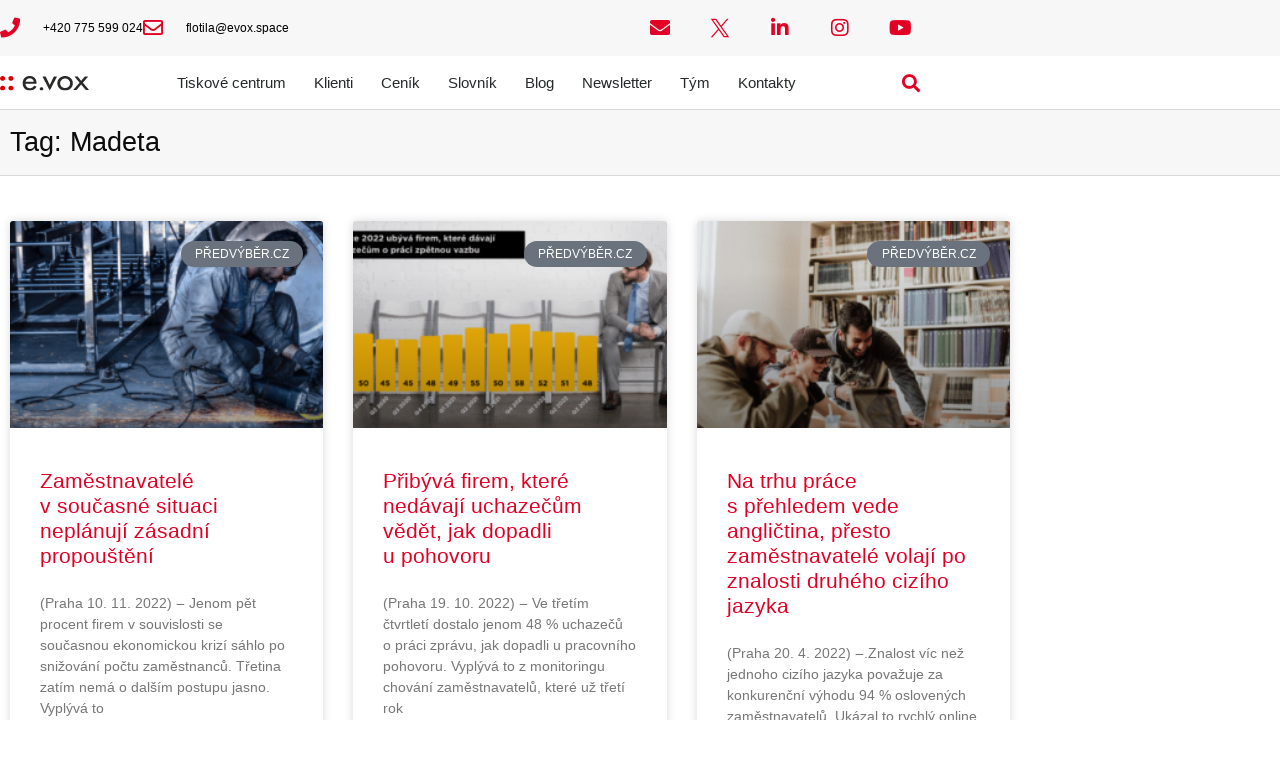

--- FILE ---
content_type: text/html; charset=UTF-8
request_url: https://evox.space/tag/madeta/
body_size: 17065
content:
<!doctype html>
<html lang="cs">
<head>
	<meta charset="UTF-8">
		<meta name="viewport" content="width=device-width, initial-scale=1">
	<link rel="profile" href="https://gmpg.org/xfn/11">
		<script type="text/javascript">function theChampLoadEvent(e){var t=window.onload;if(typeof window.onload!="function"){window.onload=e}else{window.onload=function(){t();e()}}}</script>
		<script type="text/javascript">var theChampDefaultLang = 'cs_CZ', theChampCloseIconPath = 'https://evox.space/wp-content/plugins/super-socializer/images/close.png';</script>
		<script>var theChampSiteUrl = 'https://evox.space', theChampVerified = 0, theChampEmailPopup = 0, heateorSsMoreSharePopupSearchText = 'Search';</script>
			<script> var theChampSharingAjaxUrl = 'https://evox.space/wp-admin/admin-ajax.php', heateorSsFbMessengerAPI = 'https://www.facebook.com/dialog/send?app_id=595489497242932&display=popup&link=%encoded_post_url%&redirect_uri=%encoded_post_url%',heateorSsWhatsappShareAPI = 'web', heateorSsUrlCountFetched = [], heateorSsSharesText = 'Shares', heateorSsShareText = 'Share', theChampPluginIconPath = 'https://evox.space/wp-content/plugins/super-socializer/images/logo.png', theChampSaveSharesLocally = 0, theChampHorizontalSharingCountEnable = 0, theChampVerticalSharingCountEnable = 0, theChampSharingOffset = 50, theChampCounterOffset = -10, theChampMobileStickySharingEnabled = 1, heateorSsCopyLinkMessage = "Link copied.";
				</script>
			<style type="text/css">
						.the_champ_button_instagram span.the_champ_svg,a.the_champ_instagram span.the_champ_svg{background:radial-gradient(circle at 30% 107%,#fdf497 0,#fdf497 5%,#fd5949 45%,#d6249f 60%,#285aeb 90%)}
					.the_champ_horizontal_sharing .the_champ_svg,.heateor_ss_standard_follow_icons_container .the_champ_svg{
					background-color:#ffffff!important;background:#ffffff!important;
					color: #000000;
				border-width: 2px;
		border-style: solid;
		border-color: #000000;
	}
		.the_champ_horizontal_sharing span.the_champ_svg:hover,.heateor_ss_standard_follow_icons_container span.the_champ_svg:hover{
				border-color: #dd0000;
	}
	 div.the_champ_horizontal_sharing span.the_champ_svg svg:hover path:not(.the_champ_no_fill),div.the_champ_horizontal_sharing span.the_champ_svg svg:hover ellipse, div.the_champ_horizontal_sharing span.the_champ_svg svg:hover circle, div.the_champ_horizontal_sharing span.the_champ_svg svg:hover polygon, div.the_champ_horizontal_sharing span.the_champ_svg svg:hover rect:not(.the_champ_no_fill){
		        fill: #dd0000;
		    }
		    div.the_champ_horizontal_sharing span.the_champ_svg svg:hover path.the_champ_svg_stroke, div.the_champ_horizontal_sharing span.the_champ_svg svg:hover rect.the_champ_svg_stroke{
		    	stroke: #dd0000;
		    }
			.the_champ_vertical_sharing span.the_champ_svg,.heateor_ss_floating_follow_icons_container span.the_champ_svg{
					background-color: transparent!important;background:transparent!important;
					color: #000000;
				border-width: 0px;
		border-style: solid;
		border-color: transparent;
	}
			    div.the_champ_vertical_sharing span.the_champ_svg svg:hover path:not(.the_champ_no_fill),div.the_champ_vertical_sharing span.the_champ_svg svg:hover ellipse, div.the_champ_vertical_sharing span.the_champ_svg svg:hover circle, div.the_champ_vertical_sharing span.the_champ_svg svg:hover polygon{
		        fill:#dd0000;
		    }
		    div.the_champ_vertical_sharing span.the_champ_svg svg:hover path.the_champ_svg_stroke{
		    	stroke:#dd0000;
		    }
			.the_champ_vertical_sharing span.the_champ_svg:hover,.heateor_ss_floating_follow_icons_container span.the_champ_svg:hover{
						border-color: transparent;
		}
	@media screen and (max-width:768px){.the_champ_vertical_sharing{display:none!important}}div.heateor_ss_mobile_footer{display:none;}@media screen and (max-width:769px){div.the_champ_bottom_sharing div.the_champ_sharing_ul .theChampTCBackground{width:100%!important;background-color:white}div.the_champ_bottom_sharing{width:100%!important;left:0!important;}div.the_champ_bottom_sharing a{width:33.333333333333% !important;margin:0!important;padding:0!important;}div.the_champ_bottom_sharing .the_champ_svg{width:100%!important;}div.the_champ_bottom_sharing div.theChampTotalShareCount{font-size:.7em!important;line-height:35px!important}div.the_champ_bottom_sharing div.theChampTotalShareText{font-size:.5em!important;line-height:0px!important}div.heateor_ss_mobile_footer{display:block;height:50px;}.the_champ_bottom_sharing{padding:0!important;display:block!important;width: auto!important;bottom:-2px!important;top: auto!important;}.the_champ_bottom_sharing .the_champ_square_count{line-height: inherit;}.the_champ_bottom_sharing .theChampSharingArrow{display:none;}.the_champ_bottom_sharing .theChampTCBackground{margin-right: 1.1em !important}}</style>
	<meta name='robots' content='index, follow, max-image-preview:large, max-snippet:-1, max-video-preview:-1' />
<meta name="dlm-version" content="5.1.6">
	<!-- This site is optimized with the Yoast SEO plugin v26.8 - https://yoast.com/product/yoast-seo-wordpress/ -->
	<title>Madeta Archivy - e.vox</title>
	<link rel="canonical" href="https://evox.space/tag/madeta/" />
	<meta property="og:locale" content="cs_CZ" />
	<meta property="og:type" content="article" />
	<meta property="og:title" content="Madeta Archivy - e.vox" />
	<meta property="og:url" content="https://evox.space/tag/madeta/" />
	<meta property="og:site_name" content="e.vox" />
	<meta name="twitter:card" content="summary_large_image" />
	<meta name="twitter:site" content="@evox_cz" />
	<script type="application/ld+json" class="yoast-schema-graph">{"@context":"https://schema.org","@graph":[{"@type":"CollectionPage","@id":"https://evox.space/tag/madeta/","url":"https://evox.space/tag/madeta/","name":"Madeta Archivy - e.vox","isPartOf":{"@id":"https://evox.space/#website"},"primaryImageOfPage":{"@id":"https://evox.space/tag/madeta/#primaryimage"},"image":{"@id":"https://evox.space/tag/madeta/#primaryimage"},"thumbnailUrl":"https://evox.space/wp-content/uploads/evox_foto_web_928x522-17.png","breadcrumb":{"@id":"https://evox.space/tag/madeta/#breadcrumb"},"inLanguage":"cs"},{"@type":"ImageObject","inLanguage":"cs","@id":"https://evox.space/tag/madeta/#primaryimage","url":"https://evox.space/wp-content/uploads/evox_foto_web_928x522-17.png","contentUrl":"https://evox.space/wp-content/uploads/evox_foto_web_928x522-17.png","width":928,"height":522},{"@type":"BreadcrumbList","@id":"https://evox.space/tag/madeta/#breadcrumb","itemListElement":[{"@type":"ListItem","position":1,"name":"Domů","item":"https://evox.space/"},{"@type":"ListItem","position":2,"name":"Madeta"}]},{"@type":"WebSite","@id":"https://evox.space/#website","url":"https://evox.space/","name":"e.vox","description":"marketingová flotila","publisher":{"@id":"https://evox.space/#organization"},"potentialAction":[{"@type":"SearchAction","target":{"@type":"EntryPoint","urlTemplate":"https://evox.space/?s={search_term_string}"},"query-input":{"@type":"PropertyValueSpecification","valueRequired":true,"valueName":"search_term_string"}}],"inLanguage":"cs"},{"@type":"Organization","@id":"https://evox.space/#organization","name":"e.vox spol. s.r.o.","url":"https://evox.space/","logo":{"@type":"ImageObject","inLanguage":"cs","@id":"https://evox.space/#/schema/logo/image/","url":"https://evox.space/wp-content/uploads/evox.png","contentUrl":"https://evox.space/wp-content/uploads/evox.png","width":250,"height":180,"caption":"e.vox spol. s.r.o."},"image":{"@id":"https://evox.space/#/schema/logo/image/"},"sameAs":["https://www.facebook.com/evox.space/","https://x.com/evox_cz","https://www.instagram.com/evox.cz/","https://www.linkedin.com/company/e-vox/","https://www.youtube.com/channel/UC2Coat7HrQWSUzQglsOvyJg"]}]}</script>
	<!-- / Yoast SEO plugin. -->


<link rel="alternate" type="application/rss+xml" title="e.vox &raquo; RSS zdroj" href="https://evox.space/feed/" />
<link rel="alternate" type="application/rss+xml" title="e.vox &raquo; RSS komentářů" href="https://evox.space/comments/feed/" />
<link rel="alternate" type="application/rss+xml" title="e.vox &raquo; RSS pro štítek Madeta" href="https://evox.space/tag/madeta/feed/" />
		<!-- This site uses the Google Analytics by MonsterInsights plugin v9.11.1 - Using Analytics tracking - https://www.monsterinsights.com/ -->
							<script src="//www.googletagmanager.com/gtag/js?id=G-P1LMTW7KM2"  data-cfasync="false" data-wpfc-render="false" async></script>
			<script data-cfasync="false" data-wpfc-render="false">
				var mi_version = '9.11.1';
				var mi_track_user = true;
				var mi_no_track_reason = '';
								var MonsterInsightsDefaultLocations = {"page_location":"https:\/\/evox.space\/tag\/madeta\/"};
								if ( typeof MonsterInsightsPrivacyGuardFilter === 'function' ) {
					var MonsterInsightsLocations = (typeof MonsterInsightsExcludeQuery === 'object') ? MonsterInsightsPrivacyGuardFilter( MonsterInsightsExcludeQuery ) : MonsterInsightsPrivacyGuardFilter( MonsterInsightsDefaultLocations );
				} else {
					var MonsterInsightsLocations = (typeof MonsterInsightsExcludeQuery === 'object') ? MonsterInsightsExcludeQuery : MonsterInsightsDefaultLocations;
				}

								var disableStrs = [
										'ga-disable-G-P1LMTW7KM2',
									];

				/* Function to detect opted out users */
				function __gtagTrackerIsOptedOut() {
					for (var index = 0; index < disableStrs.length; index++) {
						if (document.cookie.indexOf(disableStrs[index] + '=true') > -1) {
							return true;
						}
					}

					return false;
				}

				/* Disable tracking if the opt-out cookie exists. */
				if (__gtagTrackerIsOptedOut()) {
					for (var index = 0; index < disableStrs.length; index++) {
						window[disableStrs[index]] = true;
					}
				}

				/* Opt-out function */
				function __gtagTrackerOptout() {
					for (var index = 0; index < disableStrs.length; index++) {
						document.cookie = disableStrs[index] + '=true; expires=Thu, 31 Dec 2099 23:59:59 UTC; path=/';
						window[disableStrs[index]] = true;
					}
				}

				if ('undefined' === typeof gaOptout) {
					function gaOptout() {
						__gtagTrackerOptout();
					}
				}
								window.dataLayer = window.dataLayer || [];

				window.MonsterInsightsDualTracker = {
					helpers: {},
					trackers: {},
				};
				if (mi_track_user) {
					function __gtagDataLayer() {
						dataLayer.push(arguments);
					}

					function __gtagTracker(type, name, parameters) {
						if (!parameters) {
							parameters = {};
						}

						if (parameters.send_to) {
							__gtagDataLayer.apply(null, arguments);
							return;
						}

						if (type === 'event') {
														parameters.send_to = monsterinsights_frontend.v4_id;
							var hookName = name;
							if (typeof parameters['event_category'] !== 'undefined') {
								hookName = parameters['event_category'] + ':' + name;
							}

							if (typeof MonsterInsightsDualTracker.trackers[hookName] !== 'undefined') {
								MonsterInsightsDualTracker.trackers[hookName](parameters);
							} else {
								__gtagDataLayer('event', name, parameters);
							}
							
						} else {
							__gtagDataLayer.apply(null, arguments);
						}
					}

					__gtagTracker('js', new Date());
					__gtagTracker('set', {
						'developer_id.dZGIzZG': true,
											});
					if ( MonsterInsightsLocations.page_location ) {
						__gtagTracker('set', MonsterInsightsLocations);
					}
										__gtagTracker('config', 'G-P1LMTW7KM2', {"forceSSL":"true"} );
										window.gtag = __gtagTracker;										(function () {
						/* https://developers.google.com/analytics/devguides/collection/analyticsjs/ */
						/* ga and __gaTracker compatibility shim. */
						var noopfn = function () {
							return null;
						};
						var newtracker = function () {
							return new Tracker();
						};
						var Tracker = function () {
							return null;
						};
						var p = Tracker.prototype;
						p.get = noopfn;
						p.set = noopfn;
						p.send = function () {
							var args = Array.prototype.slice.call(arguments);
							args.unshift('send');
							__gaTracker.apply(null, args);
						};
						var __gaTracker = function () {
							var len = arguments.length;
							if (len === 0) {
								return;
							}
							var f = arguments[len - 1];
							if (typeof f !== 'object' || f === null || typeof f.hitCallback !== 'function') {
								if ('send' === arguments[0]) {
									var hitConverted, hitObject = false, action;
									if ('event' === arguments[1]) {
										if ('undefined' !== typeof arguments[3]) {
											hitObject = {
												'eventAction': arguments[3],
												'eventCategory': arguments[2],
												'eventLabel': arguments[4],
												'value': arguments[5] ? arguments[5] : 1,
											}
										}
									}
									if ('pageview' === arguments[1]) {
										if ('undefined' !== typeof arguments[2]) {
											hitObject = {
												'eventAction': 'page_view',
												'page_path': arguments[2],
											}
										}
									}
									if (typeof arguments[2] === 'object') {
										hitObject = arguments[2];
									}
									if (typeof arguments[5] === 'object') {
										Object.assign(hitObject, arguments[5]);
									}
									if ('undefined' !== typeof arguments[1].hitType) {
										hitObject = arguments[1];
										if ('pageview' === hitObject.hitType) {
											hitObject.eventAction = 'page_view';
										}
									}
									if (hitObject) {
										action = 'timing' === arguments[1].hitType ? 'timing_complete' : hitObject.eventAction;
										hitConverted = mapArgs(hitObject);
										__gtagTracker('event', action, hitConverted);
									}
								}
								return;
							}

							function mapArgs(args) {
								var arg, hit = {};
								var gaMap = {
									'eventCategory': 'event_category',
									'eventAction': 'event_action',
									'eventLabel': 'event_label',
									'eventValue': 'event_value',
									'nonInteraction': 'non_interaction',
									'timingCategory': 'event_category',
									'timingVar': 'name',
									'timingValue': 'value',
									'timingLabel': 'event_label',
									'page': 'page_path',
									'location': 'page_location',
									'title': 'page_title',
									'referrer' : 'page_referrer',
								};
								for (arg in args) {
																		if (!(!args.hasOwnProperty(arg) || !gaMap.hasOwnProperty(arg))) {
										hit[gaMap[arg]] = args[arg];
									} else {
										hit[arg] = args[arg];
									}
								}
								return hit;
							}

							try {
								f.hitCallback();
							} catch (ex) {
							}
						};
						__gaTracker.create = newtracker;
						__gaTracker.getByName = newtracker;
						__gaTracker.getAll = function () {
							return [];
						};
						__gaTracker.remove = noopfn;
						__gaTracker.loaded = true;
						window['__gaTracker'] = __gaTracker;
					})();
									} else {
										console.log("");
					(function () {
						function __gtagTracker() {
							return null;
						}

						window['__gtagTracker'] = __gtagTracker;
						window['gtag'] = __gtagTracker;
					})();
									}
			</script>
							<!-- / Google Analytics by MonsterInsights -->
		<style id='wp-img-auto-sizes-contain-inline-css'>
img:is([sizes=auto i],[sizes^="auto," i]){contain-intrinsic-size:3000px 1500px}
/*# sourceURL=wp-img-auto-sizes-contain-inline-css */
</style>
<style id='wp-emoji-styles-inline-css'>

	img.wp-smiley, img.emoji {
		display: inline !important;
		border: none !important;
		box-shadow: none !important;
		height: 1em !important;
		width: 1em !important;
		margin: 0 0.07em !important;
		vertical-align: -0.1em !important;
		background: none !important;
		padding: 0 !important;
	}
/*# sourceURL=wp-emoji-styles-inline-css */
</style>
<link rel='stylesheet' id='wp-block-library-css' href='https://evox.space/wp-includes/css/dist/block-library/style.min.css?ver=2f1ab2109f6f038708b0f61c1b3652bc' media='all' />
<style id='safe-svg-svg-icon-style-inline-css'>
.safe-svg-cover{text-align:center}.safe-svg-cover .safe-svg-inside{display:inline-block;max-width:100%}.safe-svg-cover svg{fill:currentColor;height:100%;max-height:100%;max-width:100%;width:100%}

/*# sourceURL=https://evox.space/wp-content/plugins/safe-svg/dist/safe-svg-block-frontend.css */
</style>
<style id='global-styles-inline-css'>
:root{--wp--preset--aspect-ratio--square: 1;--wp--preset--aspect-ratio--4-3: 4/3;--wp--preset--aspect-ratio--3-4: 3/4;--wp--preset--aspect-ratio--3-2: 3/2;--wp--preset--aspect-ratio--2-3: 2/3;--wp--preset--aspect-ratio--16-9: 16/9;--wp--preset--aspect-ratio--9-16: 9/16;--wp--preset--color--black: #000000;--wp--preset--color--cyan-bluish-gray: #abb8c3;--wp--preset--color--white: #ffffff;--wp--preset--color--pale-pink: #f78da7;--wp--preset--color--vivid-red: #cf2e2e;--wp--preset--color--luminous-vivid-orange: #ff6900;--wp--preset--color--luminous-vivid-amber: #fcb900;--wp--preset--color--light-green-cyan: #7bdcb5;--wp--preset--color--vivid-green-cyan: #00d084;--wp--preset--color--pale-cyan-blue: #8ed1fc;--wp--preset--color--vivid-cyan-blue: #0693e3;--wp--preset--color--vivid-purple: #9b51e0;--wp--preset--gradient--vivid-cyan-blue-to-vivid-purple: linear-gradient(135deg,rgb(6,147,227) 0%,rgb(155,81,224) 100%);--wp--preset--gradient--light-green-cyan-to-vivid-green-cyan: linear-gradient(135deg,rgb(122,220,180) 0%,rgb(0,208,130) 100%);--wp--preset--gradient--luminous-vivid-amber-to-luminous-vivid-orange: linear-gradient(135deg,rgb(252,185,0) 0%,rgb(255,105,0) 100%);--wp--preset--gradient--luminous-vivid-orange-to-vivid-red: linear-gradient(135deg,rgb(255,105,0) 0%,rgb(207,46,46) 100%);--wp--preset--gradient--very-light-gray-to-cyan-bluish-gray: linear-gradient(135deg,rgb(238,238,238) 0%,rgb(169,184,195) 100%);--wp--preset--gradient--cool-to-warm-spectrum: linear-gradient(135deg,rgb(74,234,220) 0%,rgb(151,120,209) 20%,rgb(207,42,186) 40%,rgb(238,44,130) 60%,rgb(251,105,98) 80%,rgb(254,248,76) 100%);--wp--preset--gradient--blush-light-purple: linear-gradient(135deg,rgb(255,206,236) 0%,rgb(152,150,240) 100%);--wp--preset--gradient--blush-bordeaux: linear-gradient(135deg,rgb(254,205,165) 0%,rgb(254,45,45) 50%,rgb(107,0,62) 100%);--wp--preset--gradient--luminous-dusk: linear-gradient(135deg,rgb(255,203,112) 0%,rgb(199,81,192) 50%,rgb(65,88,208) 100%);--wp--preset--gradient--pale-ocean: linear-gradient(135deg,rgb(255,245,203) 0%,rgb(182,227,212) 50%,rgb(51,167,181) 100%);--wp--preset--gradient--electric-grass: linear-gradient(135deg,rgb(202,248,128) 0%,rgb(113,206,126) 100%);--wp--preset--gradient--midnight: linear-gradient(135deg,rgb(2,3,129) 0%,rgb(40,116,252) 100%);--wp--preset--font-size--small: 13px;--wp--preset--font-size--medium: 20px;--wp--preset--font-size--large: 36px;--wp--preset--font-size--x-large: 42px;--wp--preset--spacing--20: 0.44rem;--wp--preset--spacing--30: 0.67rem;--wp--preset--spacing--40: 1rem;--wp--preset--spacing--50: 1.5rem;--wp--preset--spacing--60: 2.25rem;--wp--preset--spacing--70: 3.38rem;--wp--preset--spacing--80: 5.06rem;--wp--preset--shadow--natural: 6px 6px 9px rgba(0, 0, 0, 0.2);--wp--preset--shadow--deep: 12px 12px 50px rgba(0, 0, 0, 0.4);--wp--preset--shadow--sharp: 6px 6px 0px rgba(0, 0, 0, 0.2);--wp--preset--shadow--outlined: 6px 6px 0px -3px rgb(255, 255, 255), 6px 6px rgb(0, 0, 0);--wp--preset--shadow--crisp: 6px 6px 0px rgb(0, 0, 0);}:root { --wp--style--global--content-size: 800px;--wp--style--global--wide-size: 1200px; }:where(body) { margin: 0; }.wp-site-blocks > .alignleft { float: left; margin-right: 2em; }.wp-site-blocks > .alignright { float: right; margin-left: 2em; }.wp-site-blocks > .aligncenter { justify-content: center; margin-left: auto; margin-right: auto; }:where(.wp-site-blocks) > * { margin-block-start: 24px; margin-block-end: 0; }:where(.wp-site-blocks) > :first-child { margin-block-start: 0; }:where(.wp-site-blocks) > :last-child { margin-block-end: 0; }:root { --wp--style--block-gap: 24px; }:root :where(.is-layout-flow) > :first-child{margin-block-start: 0;}:root :where(.is-layout-flow) > :last-child{margin-block-end: 0;}:root :where(.is-layout-flow) > *{margin-block-start: 24px;margin-block-end: 0;}:root :where(.is-layout-constrained) > :first-child{margin-block-start: 0;}:root :where(.is-layout-constrained) > :last-child{margin-block-end: 0;}:root :where(.is-layout-constrained) > *{margin-block-start: 24px;margin-block-end: 0;}:root :where(.is-layout-flex){gap: 24px;}:root :where(.is-layout-grid){gap: 24px;}.is-layout-flow > .alignleft{float: left;margin-inline-start: 0;margin-inline-end: 2em;}.is-layout-flow > .alignright{float: right;margin-inline-start: 2em;margin-inline-end: 0;}.is-layout-flow > .aligncenter{margin-left: auto !important;margin-right: auto !important;}.is-layout-constrained > .alignleft{float: left;margin-inline-start: 0;margin-inline-end: 2em;}.is-layout-constrained > .alignright{float: right;margin-inline-start: 2em;margin-inline-end: 0;}.is-layout-constrained > .aligncenter{margin-left: auto !important;margin-right: auto !important;}.is-layout-constrained > :where(:not(.alignleft):not(.alignright):not(.alignfull)){max-width: var(--wp--style--global--content-size);margin-left: auto !important;margin-right: auto !important;}.is-layout-constrained > .alignwide{max-width: var(--wp--style--global--wide-size);}body .is-layout-flex{display: flex;}.is-layout-flex{flex-wrap: wrap;align-items: center;}.is-layout-flex > :is(*, div){margin: 0;}body .is-layout-grid{display: grid;}.is-layout-grid > :is(*, div){margin: 0;}body{padding-top: 0px;padding-right: 0px;padding-bottom: 0px;padding-left: 0px;}a:where(:not(.wp-element-button)){text-decoration: underline;}:root :where(.wp-element-button, .wp-block-button__link){background-color: #32373c;border-width: 0;color: #fff;font-family: inherit;font-size: inherit;font-style: inherit;font-weight: inherit;letter-spacing: inherit;line-height: inherit;padding-top: calc(0.667em + 2px);padding-right: calc(1.333em + 2px);padding-bottom: calc(0.667em + 2px);padding-left: calc(1.333em + 2px);text-decoration: none;text-transform: inherit;}.has-black-color{color: var(--wp--preset--color--black) !important;}.has-cyan-bluish-gray-color{color: var(--wp--preset--color--cyan-bluish-gray) !important;}.has-white-color{color: var(--wp--preset--color--white) !important;}.has-pale-pink-color{color: var(--wp--preset--color--pale-pink) !important;}.has-vivid-red-color{color: var(--wp--preset--color--vivid-red) !important;}.has-luminous-vivid-orange-color{color: var(--wp--preset--color--luminous-vivid-orange) !important;}.has-luminous-vivid-amber-color{color: var(--wp--preset--color--luminous-vivid-amber) !important;}.has-light-green-cyan-color{color: var(--wp--preset--color--light-green-cyan) !important;}.has-vivid-green-cyan-color{color: var(--wp--preset--color--vivid-green-cyan) !important;}.has-pale-cyan-blue-color{color: var(--wp--preset--color--pale-cyan-blue) !important;}.has-vivid-cyan-blue-color{color: var(--wp--preset--color--vivid-cyan-blue) !important;}.has-vivid-purple-color{color: var(--wp--preset--color--vivid-purple) !important;}.has-black-background-color{background-color: var(--wp--preset--color--black) !important;}.has-cyan-bluish-gray-background-color{background-color: var(--wp--preset--color--cyan-bluish-gray) !important;}.has-white-background-color{background-color: var(--wp--preset--color--white) !important;}.has-pale-pink-background-color{background-color: var(--wp--preset--color--pale-pink) !important;}.has-vivid-red-background-color{background-color: var(--wp--preset--color--vivid-red) !important;}.has-luminous-vivid-orange-background-color{background-color: var(--wp--preset--color--luminous-vivid-orange) !important;}.has-luminous-vivid-amber-background-color{background-color: var(--wp--preset--color--luminous-vivid-amber) !important;}.has-light-green-cyan-background-color{background-color: var(--wp--preset--color--light-green-cyan) !important;}.has-vivid-green-cyan-background-color{background-color: var(--wp--preset--color--vivid-green-cyan) !important;}.has-pale-cyan-blue-background-color{background-color: var(--wp--preset--color--pale-cyan-blue) !important;}.has-vivid-cyan-blue-background-color{background-color: var(--wp--preset--color--vivid-cyan-blue) !important;}.has-vivid-purple-background-color{background-color: var(--wp--preset--color--vivid-purple) !important;}.has-black-border-color{border-color: var(--wp--preset--color--black) !important;}.has-cyan-bluish-gray-border-color{border-color: var(--wp--preset--color--cyan-bluish-gray) !important;}.has-white-border-color{border-color: var(--wp--preset--color--white) !important;}.has-pale-pink-border-color{border-color: var(--wp--preset--color--pale-pink) !important;}.has-vivid-red-border-color{border-color: var(--wp--preset--color--vivid-red) !important;}.has-luminous-vivid-orange-border-color{border-color: var(--wp--preset--color--luminous-vivid-orange) !important;}.has-luminous-vivid-amber-border-color{border-color: var(--wp--preset--color--luminous-vivid-amber) !important;}.has-light-green-cyan-border-color{border-color: var(--wp--preset--color--light-green-cyan) !important;}.has-vivid-green-cyan-border-color{border-color: var(--wp--preset--color--vivid-green-cyan) !important;}.has-pale-cyan-blue-border-color{border-color: var(--wp--preset--color--pale-cyan-blue) !important;}.has-vivid-cyan-blue-border-color{border-color: var(--wp--preset--color--vivid-cyan-blue) !important;}.has-vivid-purple-border-color{border-color: var(--wp--preset--color--vivid-purple) !important;}.has-vivid-cyan-blue-to-vivid-purple-gradient-background{background: var(--wp--preset--gradient--vivid-cyan-blue-to-vivid-purple) !important;}.has-light-green-cyan-to-vivid-green-cyan-gradient-background{background: var(--wp--preset--gradient--light-green-cyan-to-vivid-green-cyan) !important;}.has-luminous-vivid-amber-to-luminous-vivid-orange-gradient-background{background: var(--wp--preset--gradient--luminous-vivid-amber-to-luminous-vivid-orange) !important;}.has-luminous-vivid-orange-to-vivid-red-gradient-background{background: var(--wp--preset--gradient--luminous-vivid-orange-to-vivid-red) !important;}.has-very-light-gray-to-cyan-bluish-gray-gradient-background{background: var(--wp--preset--gradient--very-light-gray-to-cyan-bluish-gray) !important;}.has-cool-to-warm-spectrum-gradient-background{background: var(--wp--preset--gradient--cool-to-warm-spectrum) !important;}.has-blush-light-purple-gradient-background{background: var(--wp--preset--gradient--blush-light-purple) !important;}.has-blush-bordeaux-gradient-background{background: var(--wp--preset--gradient--blush-bordeaux) !important;}.has-luminous-dusk-gradient-background{background: var(--wp--preset--gradient--luminous-dusk) !important;}.has-pale-ocean-gradient-background{background: var(--wp--preset--gradient--pale-ocean) !important;}.has-electric-grass-gradient-background{background: var(--wp--preset--gradient--electric-grass) !important;}.has-midnight-gradient-background{background: var(--wp--preset--gradient--midnight) !important;}.has-small-font-size{font-size: var(--wp--preset--font-size--small) !important;}.has-medium-font-size{font-size: var(--wp--preset--font-size--medium) !important;}.has-large-font-size{font-size: var(--wp--preset--font-size--large) !important;}.has-x-large-font-size{font-size: var(--wp--preset--font-size--x-large) !important;}
:root :where(.wp-block-pullquote){font-size: 1.5em;line-height: 1.6;}
/*# sourceURL=global-styles-inline-css */
</style>
<link rel='stylesheet' id='hello-elementor-css' href='https://evox.space/wp-content/themes/hello-elementor/assets/css/reset.css?ver=3.4.5' media='all' />
<link rel='stylesheet' id='hello-elementor-theme-style-css' href='https://evox.space/wp-content/themes/hello-elementor/assets/css/theme.css?ver=3.4.5' media='all' />
<link rel='stylesheet' id='hello-elementor-header-footer-css' href='https://evox.space/wp-content/themes/hello-elementor/assets/css/header-footer.css?ver=3.4.5' media='all' />
<link rel='stylesheet' id='elementor-frontend-css' href='https://evox.space/wp-content/plugins/elementor/assets/css/frontend.min.css?ver=3.34.2' media='all' />
<link rel='stylesheet' id='widget-icon-list-css' href='https://evox.space/wp-content/plugins/elementor/assets/css/widget-icon-list.min.css?ver=3.34.2' media='all' />
<link rel='stylesheet' id='e-animation-float-css' href='https://evox.space/wp-content/plugins/elementor/assets/lib/animations/styles/e-animation-float.min.css?ver=3.34.2' media='all' />
<link rel='stylesheet' id='widget-social-icons-css' href='https://evox.space/wp-content/plugins/elementor/assets/css/widget-social-icons.min.css?ver=3.34.2' media='all' />
<link rel='stylesheet' id='e-apple-webkit-css' href='https://evox.space/wp-content/plugins/elementor/assets/css/conditionals/apple-webkit.min.css?ver=3.34.2' media='all' />
<link rel='stylesheet' id='e-sticky-css' href='https://evox.space/wp-content/plugins/elementor-pro/assets/css/modules/sticky.min.css?ver=3.34.1' media='all' />
<link rel='stylesheet' id='widget-image-css' href='https://evox.space/wp-content/plugins/elementor/assets/css/widget-image.min.css?ver=3.34.2' media='all' />
<link rel='stylesheet' id='widget-nav-menu-css' href='https://evox.space/wp-content/plugins/elementor-pro/assets/css/widget-nav-menu.min.css?ver=3.34.1' media='all' />
<link rel='stylesheet' id='widget-search-form-css' href='https://evox.space/wp-content/plugins/elementor-pro/assets/css/widget-search-form.min.css?ver=3.34.1' media='all' />
<link rel='stylesheet' id='elementor-icons-shared-0-css' href='https://evox.space/wp-content/plugins/elementor/assets/lib/font-awesome/css/fontawesome.min.css?ver=5.15.3' media='all' />
<link rel='stylesheet' id='elementor-icons-fa-solid-css' href='https://evox.space/wp-content/plugins/elementor/assets/lib/font-awesome/css/solid.min.css?ver=5.15.3' media='all' />
<link rel='stylesheet' id='widget-heading-css' href='https://evox.space/wp-content/plugins/elementor/assets/css/widget-heading.min.css?ver=3.34.2' media='all' />
<link rel='stylesheet' id='widget-posts-css' href='https://evox.space/wp-content/plugins/elementor-pro/assets/css/widget-posts.min.css?ver=3.34.1' media='all' />
<link rel='stylesheet' id='elementor-icons-css' href='https://evox.space/wp-content/plugins/elementor/assets/lib/eicons/css/elementor-icons.min.css?ver=5.46.0' media='all' />
<link rel='stylesheet' id='elementor-post-4549-css' href='https://evox.space/wp-content/uploads/elementor/css/post-4549.css?ver=1769109494' media='all' />
<link rel='stylesheet' id='font-awesome-5-all-css' href='https://evox.space/wp-content/plugins/elementor/assets/lib/font-awesome/css/all.min.css?ver=3.34.2' media='all' />
<link rel='stylesheet' id='font-awesome-4-shim-css' href='https://evox.space/wp-content/plugins/elementor/assets/lib/font-awesome/css/v4-shims.min.css?ver=3.34.2' media='all' />
<link rel='stylesheet' id='elementor-post-3595-css' href='https://evox.space/wp-content/uploads/elementor/css/post-3595.css?ver=1769109494' media='all' />
<link rel='stylesheet' id='elementor-post-3592-css' href='https://evox.space/wp-content/uploads/elementor/css/post-3592.css?ver=1769109494' media='all' />
<link rel='stylesheet' id='elementor-post-3678-css' href='https://evox.space/wp-content/uploads/elementor/css/post-3678.css?ver=1769110220' media='all' />
<link rel='stylesheet' id='the_champ_frontend_css-css' href='https://evox.space/wp-content/plugins/super-socializer/css/front.css?ver=7.14.5' media='all' />
<style id='the_champ_frontend_css-inline-css'>
.theChampSharingArrow{display:none!important}
/*# sourceURL=the_champ_frontend_css-inline-css */
</style>
<link rel='stylesheet' id='hello-elementor-child-style-css' href='https://evox.space/wp-content/themes/hello-theme-child-master/style.css?ver=1.0.0' media='all' />
<link rel='stylesheet' id='elementor-icons-fa-regular-css' href='https://evox.space/wp-content/plugins/elementor/assets/lib/font-awesome/css/regular.min.css?ver=5.15.3' media='all' />
<link rel='stylesheet' id='elementor-icons-fa-brands-css' href='https://evox.space/wp-content/plugins/elementor/assets/lib/font-awesome/css/brands.min.css?ver=5.15.3' media='all' />
<script src="https://evox.space/wp-content/plugins/google-analytics-for-wordpress/assets/js/frontend-gtag.js?ver=9.11.1" id="monsterinsights-frontend-script-js" async data-wp-strategy="async"></script>
<script data-cfasync="false" data-wpfc-render="false" id='monsterinsights-frontend-script-js-extra'>var monsterinsights_frontend = {"js_events_tracking":"true","download_extensions":"doc,pdf,ppt,zip,xls,docx,pptx,xlsx","inbound_paths":"[]","home_url":"https:\/\/evox.space","hash_tracking":"false","v4_id":"G-P1LMTW7KM2"};</script>
<script src="https://evox.space/wp-includes/js/jquery/jquery.min.js?ver=3.7.1" id="jquery-core-js"></script>
<script src="https://evox.space/wp-includes/js/jquery/jquery-migrate.min.js?ver=3.4.1" id="jquery-migrate-js"></script>
<script src="https://evox.space/wp-content/plugins/elementor/assets/lib/font-awesome/js/v4-shims.min.js?ver=3.34.2" id="font-awesome-4-shim-js"></script>
<link rel="https://api.w.org/" href="https://evox.space/wp-json/" /><link rel="alternate" title="JSON" type="application/json" href="https://evox.space/wp-json/wp/v2/tags/1091" /><link rel="EditURI" type="application/rsd+xml" title="RSD" href="https://evox.space/xmlrpc.php?rsd" />
<meta name="generator" content="Elementor 3.34.2; features: additional_custom_breakpoints; settings: css_print_method-external, google_font-enabled, font_display-auto">
			<style>
				.e-con.e-parent:nth-of-type(n+4):not(.e-lazyloaded):not(.e-no-lazyload),
				.e-con.e-parent:nth-of-type(n+4):not(.e-lazyloaded):not(.e-no-lazyload) * {
					background-image: none !important;
				}
				@media screen and (max-height: 1024px) {
					.e-con.e-parent:nth-of-type(n+3):not(.e-lazyloaded):not(.e-no-lazyload),
					.e-con.e-parent:nth-of-type(n+3):not(.e-lazyloaded):not(.e-no-lazyload) * {
						background-image: none !important;
					}
				}
				@media screen and (max-height: 640px) {
					.e-con.e-parent:nth-of-type(n+2):not(.e-lazyloaded):not(.e-no-lazyload),
					.e-con.e-parent:nth-of-type(n+2):not(.e-lazyloaded):not(.e-no-lazyload) * {
						background-image: none !important;
					}
				}
			</style>
			<link rel="icon" href="https://evox.space/wp-content/uploads/cropped-e_vox_logo_final_tecky-32x32.gif" sizes="32x32" />
<link rel="icon" href="https://evox.space/wp-content/uploads/cropped-e_vox_logo_final_tecky-192x192.gif" sizes="192x192" />
<link rel="apple-touch-icon" href="https://evox.space/wp-content/uploads/cropped-e_vox_logo_final_tecky-180x180.gif" />
<meta name="msapplication-TileImage" content="https://evox.space/wp-content/uploads/cropped-e_vox_logo_final_tecky-270x270.gif" />
</head>
<body data-rsssl=1 class="archive tag tag-madeta tag-1091 wp-custom-logo wp-embed-responsive wp-theme-hello-elementor wp-child-theme-hello-theme-child-master hello-elementor-default elementor-page-3678 elementor-default elementor-template-full-width elementor-kit-4549">

		<header data-elementor-type="header" data-elementor-id="3595" class="elementor elementor-3595 elementor-location-header" data-elementor-post-type="elementor_library">
					<section class="elementor-section elementor-top-section elementor-element elementor-element-5bcc5a20 elementor-section-height-min-height elementor-section-content-middle elementor-section-stretched elementor-reverse-mobile elementor-section-boxed elementor-section-height-default elementor-section-items-middle" data-id="5bcc5a20" data-element_type="section" data-settings="{&quot;background_background&quot;:&quot;classic&quot;,&quot;stretch_section&quot;:&quot;section-stretched&quot;,&quot;sticky&quot;:&quot;top&quot;,&quot;sticky_on&quot;:[&quot;desktop&quot;],&quot;sticky_offset&quot;:0,&quot;sticky_effects_offset&quot;:0,&quot;sticky_anchor_link_offset&quot;:0}">
						<div class="elementor-container elementor-column-gap-no">
					<div class="elementor-column elementor-col-50 elementor-top-column elementor-element elementor-element-7643c707" data-id="7643c707" data-element_type="column">
			<div class="elementor-widget-wrap elementor-element-populated">
						<div class="elementor-element elementor-element-154b5ea0 elementor-icon-list--layout-inline elementor-mobile-align-center elementor-align-start elementor-list-item-link-full_width elementor-widget elementor-widget-icon-list" data-id="154b5ea0" data-element_type="widget" data-widget_type="icon-list.default">
				<div class="elementor-widget-container">
							<ul class="elementor-icon-list-items elementor-inline-items">
							<li class="elementor-icon-list-item elementor-inline-item">
											<span class="elementor-icon-list-icon">
							<i aria-hidden="true" class="fas fa-phone"></i>						</span>
										<span class="elementor-icon-list-text">+420 775 599 024</span>
									</li>
								<li class="elementor-icon-list-item elementor-inline-item">
											<a href="mailto:flotila@evox.space">

												<span class="elementor-icon-list-icon">
							<i aria-hidden="true" class="far fa-envelope"></i>						</span>
										<span class="elementor-icon-list-text">flotila@evox.space</span>
											</a>
									</li>
						</ul>
						</div>
				</div>
					</div>
		</div>
				<div class="elementor-column elementor-col-50 elementor-top-column elementor-element elementor-element-7e791e34" data-id="7e791e34" data-element_type="column">
			<div class="elementor-widget-wrap elementor-element-populated">
						<div class="elementor-element elementor-element-4beae817 e-grid-align-right elementor-shape-square e-grid-align-mobile-center elementor-grid-0 elementor-widget elementor-widget-social-icons" data-id="4beae817" data-element_type="widget" data-widget_type="social-icons.default">
				<div class="elementor-widget-container">
							<div class="elementor-social-icons-wrapper elementor-grid" role="list">
							<span class="elementor-grid-item" role="listitem">
					<a class="elementor-icon elementor-social-icon elementor-social-icon-envelope elementor-animation-float elementor-repeater-item-5ca19f6" href="mailto:flotila@evox.space" target="_blank">
						<span class="elementor-screen-only">Envelope</span>
						<i aria-hidden="true" class="fas fa-envelope"></i>					</a>
				</span>
							<span class="elementor-grid-item" role="listitem">
					<a class="elementor-icon elementor-social-icon elementor-social-icon- elementor-animation-float elementor-repeater-item-72bc942" href="https://x.com/evox_space" target="_blank">
						<span class="elementor-screen-only"></span>
						<svg xmlns="http://www.w3.org/2000/svg" xmlns:xlink="http://www.w3.org/1999/xlink" id="Layer_1" width="24px" height="24px" viewBox="0 0 24 24" style="enable-background:new 0 0 24 24;" xml:space="preserve"><path d="M14.095479,10.316482L22.286354,1h-1.940718l-7.115352,8.087682L7.551414,1H1l8.589488,12.231093L1,23h1.940717 l7.509372-8.542861L16.448587,23H23L14.095479,10.316482z M11.436522,13.338465l-0.871624-1.218704l-6.924311-9.68815h2.981339 l5.58978,7.82155l0.867949,1.218704l7.26506,10.166271h-2.981339L11.436522,13.338465z"></path></svg>					</a>
				</span>
							<span class="elementor-grid-item" role="listitem">
					<a class="elementor-icon elementor-social-icon elementor-social-icon-linkedin-in elementor-animation-float elementor-repeater-item-d485edc" href="https://www.linkedin.com/company/evox-space/" target="_blank">
						<span class="elementor-screen-only">Linkedin-in</span>
						<i aria-hidden="true" class="fab fa-linkedin-in"></i>					</a>
				</span>
							<span class="elementor-grid-item" role="listitem">
					<a class="elementor-icon elementor-social-icon elementor-social-icon-instagram elementor-animation-float elementor-repeater-item-7c2bcc0" href="https://www.instagram.com/evox.space/" target="_blank">
						<span class="elementor-screen-only">Instagram</span>
						<i aria-hidden="true" class="fab fa-instagram"></i>					</a>
				</span>
							<span class="elementor-grid-item" role="listitem">
					<a class="elementor-icon elementor-social-icon elementor-social-icon-youtube elementor-animation-float elementor-repeater-item-2831f6c" href="https://www.youtube.com/@evox_space" target="_blank">
						<span class="elementor-screen-only">Youtube</span>
						<i aria-hidden="true" class="fab fa-youtube"></i>					</a>
				</span>
					</div>
						</div>
				</div>
					</div>
		</div>
					</div>
		</section>
				<section class="elementor-section elementor-top-section elementor-element elementor-element-e266490 elementor-section-content-middle elementor-section-stretched elementor-hidden-tablet elementor-hidden-mobile elementor-section-boxed elementor-section-height-default elementor-section-height-default" data-id="e266490" data-element_type="section" data-settings="{&quot;stretch_section&quot;:&quot;section-stretched&quot;,&quot;sticky&quot;:&quot;top&quot;,&quot;background_background&quot;:&quot;classic&quot;,&quot;sticky_on&quot;:[&quot;desktop&quot;,&quot;tablet&quot;,&quot;mobile&quot;],&quot;sticky_offset&quot;:0,&quot;sticky_effects_offset&quot;:0,&quot;sticky_anchor_link_offset&quot;:0}">
						<div class="elementor-container elementor-column-gap-no">
					<div class="elementor-column elementor-col-33 elementor-top-column elementor-element elementor-element-3a50f97" data-id="3a50f97" data-element_type="column">
			<div class="elementor-widget-wrap elementor-element-populated">
						<div class="elementor-element elementor-element-dff9350 elementor-widget elementor-widget-image" data-id="dff9350" data-element_type="widget" data-widget_type="image.default">
				<div class="elementor-widget-container">
																<a href="https://evox.space/">
							<img width="510" height="88" src="https://evox.space/wp-content/uploads/evox_logo.svg" class="attachment-full size-full wp-image-5565" alt="e.vox logo" />								</a>
															</div>
				</div>
					</div>
		</div>
				<div class="elementor-column elementor-col-33 elementor-top-column elementor-element elementor-element-9a42199" data-id="9a42199" data-element_type="column">
			<div class="elementor-widget-wrap elementor-element-populated">
						<div class="elementor-element elementor-element-0dcca96 elementor-nav-menu__align-center elementor-nav-menu--stretch elementor-nav-menu__text-align-center elementor-nav-menu--dropdown-tablet elementor-nav-menu--toggle elementor-nav-menu--burger elementor-widget elementor-widget-nav-menu" data-id="0dcca96" data-element_type="widget" data-settings="{&quot;full_width&quot;:&quot;stretch&quot;,&quot;submenu_icon&quot;:{&quot;value&quot;:&quot;&lt;i class=\&quot;\&quot; aria-hidden=\&quot;true\&quot;&gt;&lt;\/i&gt;&quot;,&quot;library&quot;:&quot;&quot;},&quot;layout&quot;:&quot;horizontal&quot;,&quot;toggle&quot;:&quot;burger&quot;}" data-widget_type="nav-menu.default">
				<div class="elementor-widget-container">
								<nav aria-label="Menu" class="elementor-nav-menu--main elementor-nav-menu__container elementor-nav-menu--layout-horizontal e--pointer-underline e--animation-grow">
				<ul id="menu-1-0dcca96" class="elementor-nav-menu"><li class="menu-item menu-item-type-post_type menu-item-object-page menu-item-132"><a href="https://evox.space/tiskove-centrum/" class="elementor-item">Tiskové centrum</a></li>
<li class="menu-item menu-item-type-post_type menu-item-object-page menu-item-3727"><a href="https://evox.space/klienti/" class="elementor-item">Klienti</a></li>
<li class="menu-item menu-item-type-post_type menu-item-object-page menu-item-5516"><a href="https://evox.space/cenik-pausalnich-balicku-a-dalsich-sluzeb/" class="elementor-item">Ceník</a></li>
<li class="menu-item menu-item-type-post_type menu-item-object-page menu-item-708"><a href="https://evox.space/slovnik/" class="elementor-item">Slovník</a></li>
<li class="menu-item menu-item-type-post_type menu-item-object-page menu-item-3791"><a href="https://evox.space/blog/" class="elementor-item">Blog</a></li>
<li class="menu-item menu-item-type-post_type menu-item-object-page menu-item-6959"><a href="https://evox.space/newsletter/" class="elementor-item">Newsletter</a></li>
<li class="menu-item menu-item-type-post_type menu-item-object-page menu-item-135"><a href="https://evox.space/tym/" class="elementor-item">Tým</a></li>
<li class="menu-item menu-item-type-post_type menu-item-object-page menu-item-134"><a href="https://evox.space/kontakty/" class="elementor-item">Kontakty</a></li>
</ul>			</nav>
					<div class="elementor-menu-toggle" role="button" tabindex="0" aria-label="Menu Toggle" aria-expanded="false">
			<i aria-hidden="true" role="presentation" class="elementor-menu-toggle__icon--open eicon-menu-bar"></i><i aria-hidden="true" role="presentation" class="elementor-menu-toggle__icon--close eicon-close"></i>		</div>
					<nav class="elementor-nav-menu--dropdown elementor-nav-menu__container" aria-hidden="true">
				<ul id="menu-2-0dcca96" class="elementor-nav-menu"><li class="menu-item menu-item-type-post_type menu-item-object-page menu-item-132"><a href="https://evox.space/tiskove-centrum/" class="elementor-item" tabindex="-1">Tiskové centrum</a></li>
<li class="menu-item menu-item-type-post_type menu-item-object-page menu-item-3727"><a href="https://evox.space/klienti/" class="elementor-item" tabindex="-1">Klienti</a></li>
<li class="menu-item menu-item-type-post_type menu-item-object-page menu-item-5516"><a href="https://evox.space/cenik-pausalnich-balicku-a-dalsich-sluzeb/" class="elementor-item" tabindex="-1">Ceník</a></li>
<li class="menu-item menu-item-type-post_type menu-item-object-page menu-item-708"><a href="https://evox.space/slovnik/" class="elementor-item" tabindex="-1">Slovník</a></li>
<li class="menu-item menu-item-type-post_type menu-item-object-page menu-item-3791"><a href="https://evox.space/blog/" class="elementor-item" tabindex="-1">Blog</a></li>
<li class="menu-item menu-item-type-post_type menu-item-object-page menu-item-6959"><a href="https://evox.space/newsletter/" class="elementor-item" tabindex="-1">Newsletter</a></li>
<li class="menu-item menu-item-type-post_type menu-item-object-page menu-item-135"><a href="https://evox.space/tym/" class="elementor-item" tabindex="-1">Tým</a></li>
<li class="menu-item menu-item-type-post_type menu-item-object-page menu-item-134"><a href="https://evox.space/kontakty/" class="elementor-item" tabindex="-1">Kontakty</a></li>
</ul>			</nav>
						</div>
				</div>
					</div>
		</div>
				<div class="elementor-column elementor-col-33 elementor-top-column elementor-element elementor-element-62fb95d" data-id="62fb95d" data-element_type="column">
			<div class="elementor-widget-wrap elementor-element-populated">
						<div class="elementor-element elementor-element-44c520a elementor-search-form--skin-full_screen elementor-widget elementor-widget-search-form" data-id="44c520a" data-element_type="widget" data-settings="{&quot;skin&quot;:&quot;full_screen&quot;}" data-widget_type="search-form.default">
				<div class="elementor-widget-container">
							<search role="search">
			<form class="elementor-search-form" action="https://evox.space" method="get">
												<div class="elementor-search-form__toggle" role="button" tabindex="0" aria-label="Search">
					<i aria-hidden="true" class="fas fa-search"></i>				</div>
								<div class="elementor-search-form__container">
					<label class="elementor-screen-only" for="elementor-search-form-44c520a">Search</label>

					
					<input id="elementor-search-form-44c520a" placeholder="Zadejte co hledáte..." class="elementor-search-form__input" type="search" name="s" value="">
					
					
										<div class="dialog-lightbox-close-button dialog-close-button" role="button" tabindex="0" aria-label="Close this search box.">
						<i aria-hidden="true" class="eicon-close"></i>					</div>
									</div>
			</form>
		</search>
						</div>
				</div>
					</div>
		</div>
					</div>
		</section>
		<div class="elementor-element elementor-element-dd2c52c elementor-hidden-desktop e-flex e-con-boxed e-con e-parent" data-id="dd2c52c" data-element_type="container" data-settings="{&quot;sticky&quot;:&quot;top&quot;,&quot;background_background&quot;:&quot;classic&quot;,&quot;sticky_on&quot;:[&quot;desktop&quot;,&quot;tablet&quot;,&quot;mobile&quot;],&quot;sticky_offset&quot;:0,&quot;sticky_effects_offset&quot;:0,&quot;sticky_anchor_link_offset&quot;:0}">
					<div class="e-con-inner">
		<div class="elementor-element elementor-element-5f09cef e-con-full e-flex e-con e-child" data-id="5f09cef" data-element_type="container">
				<div class="elementor-element elementor-element-4b0ab39 elementor-widget elementor-widget-image" data-id="4b0ab39" data-element_type="widget" data-widget_type="image.default">
				<div class="elementor-widget-container">
																<a href="https://evox.space/">
							<img width="510" height="88" src="https://evox.space/wp-content/uploads/evox_logo.svg" class="attachment-medium size-medium wp-image-5565" alt="e.vox logo" />								</a>
															</div>
				</div>
				</div>
		<div class="elementor-element elementor-element-ce6c9e4 e-con-full e-flex e-con e-child" data-id="ce6c9e4" data-element_type="container">
				<div class="elementor-element elementor-element-438224d elementor-search-form--skin-full_screen elementor-widget elementor-widget-search-form" data-id="438224d" data-element_type="widget" data-settings="{&quot;skin&quot;:&quot;full_screen&quot;}" data-widget_type="search-form.default">
				<div class="elementor-widget-container">
							<search role="search">
			<form class="elementor-search-form" action="https://evox.space" method="get">
												<div class="elementor-search-form__toggle" role="button" tabindex="0" aria-label="Search">
					<i aria-hidden="true" class="fas fa-search"></i>				</div>
								<div class="elementor-search-form__container">
					<label class="elementor-screen-only" for="elementor-search-form-438224d">Search</label>

					
					<input id="elementor-search-form-438224d" placeholder="Zadejte co hledáte..." class="elementor-search-form__input" type="search" name="s" value="">
					
					
										<div class="dialog-lightbox-close-button dialog-close-button" role="button" tabindex="0" aria-label="Close this search box.">
						<i aria-hidden="true" class="eicon-close"></i>					</div>
									</div>
			</form>
		</search>
						</div>
				</div>
				<div class="elementor-element elementor-element-5b982c3 elementor-nav-menu--stretch elementor-nav-menu__text-align-center elementor-nav-menu--toggle elementor-nav-menu--burger elementor-widget elementor-widget-nav-menu" data-id="5b982c3" data-element_type="widget" data-settings="{&quot;full_width&quot;:&quot;stretch&quot;,&quot;layout&quot;:&quot;dropdown&quot;,&quot;submenu_icon&quot;:{&quot;value&quot;:&quot;&lt;i class=\&quot;fas fa-caret-down\&quot; aria-hidden=\&quot;true\&quot;&gt;&lt;\/i&gt;&quot;,&quot;library&quot;:&quot;fa-solid&quot;},&quot;toggle&quot;:&quot;burger&quot;}" data-widget_type="nav-menu.default">
				<div class="elementor-widget-container">
							<div class="elementor-menu-toggle" role="button" tabindex="0" aria-label="Menu Toggle" aria-expanded="false">
			<i aria-hidden="true" role="presentation" class="elementor-menu-toggle__icon--open eicon-menu-bar"></i><i aria-hidden="true" role="presentation" class="elementor-menu-toggle__icon--close eicon-close"></i>		</div>
					<nav class="elementor-nav-menu--dropdown elementor-nav-menu__container" aria-hidden="true">
				<ul id="menu-2-5b982c3" class="elementor-nav-menu"><li class="menu-item menu-item-type-post_type menu-item-object-page menu-item-132"><a href="https://evox.space/tiskove-centrum/" class="elementor-item" tabindex="-1">Tiskové centrum</a></li>
<li class="menu-item menu-item-type-post_type menu-item-object-page menu-item-3727"><a href="https://evox.space/klienti/" class="elementor-item" tabindex="-1">Klienti</a></li>
<li class="menu-item menu-item-type-post_type menu-item-object-page menu-item-5516"><a href="https://evox.space/cenik-pausalnich-balicku-a-dalsich-sluzeb/" class="elementor-item" tabindex="-1">Ceník</a></li>
<li class="menu-item menu-item-type-post_type menu-item-object-page menu-item-708"><a href="https://evox.space/slovnik/" class="elementor-item" tabindex="-1">Slovník</a></li>
<li class="menu-item menu-item-type-post_type menu-item-object-page menu-item-3791"><a href="https://evox.space/blog/" class="elementor-item" tabindex="-1">Blog</a></li>
<li class="menu-item menu-item-type-post_type menu-item-object-page menu-item-6959"><a href="https://evox.space/newsletter/" class="elementor-item" tabindex="-1">Newsletter</a></li>
<li class="menu-item menu-item-type-post_type menu-item-object-page menu-item-135"><a href="https://evox.space/tym/" class="elementor-item" tabindex="-1">Tým</a></li>
<li class="menu-item menu-item-type-post_type menu-item-object-page menu-item-134"><a href="https://evox.space/kontakty/" class="elementor-item" tabindex="-1">Kontakty</a></li>
</ul>			</nav>
						</div>
				</div>
				</div>
					</div>
				</div>
				</header>
				<div data-elementor-type="archive" data-elementor-id="3678" class="elementor elementor-3678 elementor-bc-flex-widget elementor-location-archive" data-elementor-post-type="elementor_library">
					<section class="elementor-section elementor-top-section elementor-element elementor-element-f2eab8e elementor-section-stretched elementor-section-boxed elementor-section-height-default elementor-section-height-default" data-id="f2eab8e" data-element_type="section" data-settings="{&quot;stretch_section&quot;:&quot;section-stretched&quot;,&quot;background_background&quot;:&quot;classic&quot;}">
						<div class="elementor-container elementor-column-gap-default">
					<div class="elementor-column elementor-col-100 elementor-top-column elementor-element elementor-element-687929d" data-id="687929d" data-element_type="column">
			<div class="elementor-widget-wrap elementor-element-populated">
						<div class="elementor-element elementor-element-b4255a6 elementor-widget elementor-widget-theme-archive-title elementor-page-title elementor-widget-heading" data-id="b4255a6" data-element_type="widget" data-widget_type="theme-archive-title.default">
				<div class="elementor-widget-container">
					<h1 class="elementor-heading-title elementor-size-default">Tag: Madeta</h1>				</div>
				</div>
					</div>
		</div>
					</div>
		</section>
				<section class="elementor-section elementor-top-section elementor-element elementor-element-7d27f989 elementor-section-stretched elementor-section-boxed elementor-section-height-default elementor-section-height-default" data-id="7d27f989" data-element_type="section" data-settings="{&quot;background_background&quot;:&quot;classic&quot;,&quot;stretch_section&quot;:&quot;section-stretched&quot;}">
						<div class="elementor-container elementor-column-gap-default">
					<div class="elementor-column elementor-col-100 elementor-top-column elementor-element elementor-element-21f290de" data-id="21f290de" data-element_type="column">
			<div class="elementor-widget-wrap elementor-element-populated">
						<div class="elementor-element elementor-element-6b2ebdd9 elementor-grid-3 elementor-grid-tablet-2 elementor-grid-mobile-1 elementor-posts--thumbnail-top elementor-card-shadow-yes elementor-posts__hover-gradient elementor-widget elementor-widget-archive-posts" data-id="6b2ebdd9" data-element_type="widget" data-settings="{&quot;archive_cards_columns&quot;:&quot;3&quot;,&quot;archive_cards_columns_tablet&quot;:&quot;2&quot;,&quot;archive_cards_columns_mobile&quot;:&quot;1&quot;,&quot;archive_cards_row_gap&quot;:{&quot;unit&quot;:&quot;px&quot;,&quot;size&quot;:35,&quot;sizes&quot;:[]},&quot;archive_cards_row_gap_tablet&quot;:{&quot;unit&quot;:&quot;px&quot;,&quot;size&quot;:&quot;&quot;,&quot;sizes&quot;:[]},&quot;archive_cards_row_gap_mobile&quot;:{&quot;unit&quot;:&quot;px&quot;,&quot;size&quot;:&quot;&quot;,&quot;sizes&quot;:[]},&quot;pagination_type&quot;:&quot;numbers&quot;}" data-widget_type="archive-posts.archive_cards">
				<div class="elementor-widget-container">
							<div class="elementor-posts-container elementor-posts elementor-posts--skin-cards elementor-grid" role="list">
				<article class="elementor-post elementor-grid-item post-5455 post type-post status-publish format-standard has-post-thumbnail hentry category-predvyber-cz category-tiskove-zpravy tag-frantisek-boudny tag-madeta tag-nezamestnanost tag-pavel-buryanek tag-predvyber-cz tag-propousteni tag-schindler tag-stepanka-zdvorakova" role="listitem">
			<div class="elementor-post__card">
				<a class="elementor-post__thumbnail__link" href="https://evox.space/tiskove-zpravy/5455/" tabindex="-1" ><div class="elementor-post__thumbnail"><img fetchpriority="high" width="300" height="169" src="https://evox.space/wp-content/uploads/evox_foto_web_928x522-17-300x169.png" class="attachment-medium size-medium wp-image-5456" alt="" decoding="async" srcset="https://evox.space/wp-content/uploads/evox_foto_web_928x522-17-300x169.png 300w, https://evox.space/wp-content/uploads/evox_foto_web_928x522-17-768x432.png 768w, https://evox.space/wp-content/uploads/evox_foto_web_928x522-17.png 928w" sizes="(max-width: 300px) 100vw, 300px" /></div></a>
				<div class="elementor-post__badge">Předvýběr.CZ</div>
				<div class="elementor-post__text">
				<h3 class="elementor-post__title">
			<a href="https://evox.space/tiskove-zpravy/5455/" >
				Zaměstnavatelé v&nbsp;současné situaci neplánují zásadní propouštění			</a>
		</h3>
				<div class="elementor-post__excerpt">
			<p>(Praha 10.&nbsp;11.&nbsp;2022) ‒ Jenom pět procent firem v&nbsp;souvislosti se současnou ekonomickou krizí sáhlo po snižování počtu zaměstnanců. Třetina zatím nemá o&nbsp;dalším postupu jasno. Vyplývá to</p>
		</div>
		
		<a class="elementor-post__read-more" href="https://evox.space/tiskove-zpravy/5455/" aria-label="Read more about Zaměstnavatelé v&nbsp;současné situaci neplánují zásadní propouštění" tabindex="-1" >
			Číst více »		</a>

				</div>
				<div class="elementor-post__meta-data">
					<span class="elementor-post-date">
			10.11.2022		</span>
				</div>
					</div>
		</article>
				<article class="elementor-post elementor-grid-item post-5449 post type-post status-publish format-standard has-post-thumbnail hentry category-predvyber-cz category-tiskove-zpravy tag-enginn-effect tag-frantisek-boudny tag-madeta tag-milan-ptacek tag-pavel-buryanek tag-pavel-strasak tag-predvyber-cz tag-signal-projekt tag-zpetna-vazba" role="listitem">
			<div class="elementor-post__card">
				<a class="elementor-post__thumbnail__link" href="https://evox.space/tiskove-zpravy/pribyva-firem-ktere-nedavaji-uchazecum-vedet-jak-dopadli-u-pohovoru/" tabindex="-1" ><div class="elementor-post__thumbnail"><img loading="lazy" width="300" height="169" src="https://evox.space/wp-content/uploads/projekt-D-800-×-533-px-928-×-522-px-300x169.png" class="attachment-medium size-medium wp-image-5451" alt="" decoding="async" srcset="https://evox.space/wp-content/uploads/projekt-D-800-×-533-px-928-×-522-px-300x169.png 300w, https://evox.space/wp-content/uploads/projekt-D-800-×-533-px-928-×-522-px-768x432.png 768w, https://evox.space/wp-content/uploads/projekt-D-800-×-533-px-928-×-522-px.png 928w" sizes="(max-width: 300px) 100vw, 300px" /></div></a>
				<div class="elementor-post__badge">Předvýběr.CZ</div>
				<div class="elementor-post__text">
				<h3 class="elementor-post__title">
			<a href="https://evox.space/tiskove-zpravy/pribyva-firem-ktere-nedavaji-uchazecum-vedet-jak-dopadli-u-pohovoru/" >
				Přibývá firem, které nedávají uchazečům vědět, jak dopadli u&nbsp;pohovoru			</a>
		</h3>
				<div class="elementor-post__excerpt">
			<p>(Praha 19.&nbsp;10.&nbsp;2022) ‒ Ve třetím čtvrtletí dostalo jenom 48&nbsp;% uchazečů o&nbsp;práci zprávu, jak dopadli u&nbsp;pracovního pohovoru. Vyplývá to z&nbsp;monitoringu chování zaměstnavatelů, které už třetí rok</p>
		</div>
		
		<a class="elementor-post__read-more" href="https://evox.space/tiskove-zpravy/pribyva-firem-ktere-nedavaji-uchazecum-vedet-jak-dopadli-u-pohovoru/" aria-label="Read more about Přibývá firem, které nedávají uchazečům vědět, jak dopadli u&nbsp;pohovoru" tabindex="-1" >
			Číst více »		</a>

				</div>
				<div class="elementor-post__meta-data">
					<span class="elementor-post-date">
			19.10.2022		</span>
				</div>
					</div>
		</article>
				<article class="elementor-post elementor-grid-item post-5268 post type-post status-publish format-standard has-post-thumbnail hentry category-predvyber-cz category-tiskove-zpravy tag-beata-brodova tag-cizi-jazyky tag-euro-pool-system tag-frantisek-boudny tag-madeta tag-ministerstvo-skolstvi tag-nippon tag-pala tag-panel-respondentu tag-pavel-buryanek tag-pavla-smolova tag-petr-janout tag-predvyber-cz tag-pruzkum tag-top-print-packaging tag-vera-vetesnikova" role="listitem">
			<div class="elementor-post__card">
				<a class="elementor-post__thumbnail__link" href="https://evox.space/tiskove-zpravy/na-trhu-prace-s-prehledem-vede-anglictina-presto-zamestnavatele-volaji-po-znalosti-druheho-ciziho-jazyka/" tabindex="-1" ><div class="elementor-post__thumbnail"><img loading="lazy" width="300" height="169" src="https://evox.space/wp-content/uploads/evox_foto_web_928x522-9-300x169.png" class="attachment-medium size-medium wp-image-5269" alt="" decoding="async" srcset="https://evox.space/wp-content/uploads/evox_foto_web_928x522-9-300x169.png 300w, https://evox.space/wp-content/uploads/evox_foto_web_928x522-9-768x432.png 768w, https://evox.space/wp-content/uploads/evox_foto_web_928x522-9.png 928w" sizes="(max-width: 300px) 100vw, 300px" /></div></a>
				<div class="elementor-post__badge">Předvýběr.CZ</div>
				<div class="elementor-post__text">
				<h3 class="elementor-post__title">
			<a href="https://evox.space/tiskove-zpravy/na-trhu-prace-s-prehledem-vede-anglictina-presto-zamestnavatele-volaji-po-znalosti-druheho-ciziho-jazyka/" >
				Na trhu práce s&nbsp;přehledem vede angličtina, přesto zaměstnavatelé volají po znalosti druhého cizího jazyka			</a>
		</h3>
				<div class="elementor-post__excerpt">
			<p>(Praha 20.&nbsp;4.&nbsp;2022) ‒.Znalost víc než jednoho cizího jazyka považuje za konkurenční výhodu 94&nbsp;% oslovených zaměstnavatelů. Ukázal to rychlý online průzkum mezi členy panelu stálých respondentů</p>
		</div>
		
		<a class="elementor-post__read-more" href="https://evox.space/tiskove-zpravy/na-trhu-prace-s-prehledem-vede-anglictina-presto-zamestnavatele-volaji-po-znalosti-druheho-ciziho-jazyka/" aria-label="Read more about Na trhu práce s&nbsp;přehledem vede angličtina, přesto zaměstnavatelé volají po znalosti druhého cizího jazyka" tabindex="-1" >
			Číst více »		</a>

				</div>
				<div class="elementor-post__meta-data">
					<span class="elementor-post-date">
			20.4.2022		</span>
				</div>
					</div>
		</article>
				</div>
		
						</div>
				</div>
					</div>
		</div>
					</div>
		</section>
				</div>
				<footer data-elementor-type="footer" data-elementor-id="3592" class="elementor elementor-3592 elementor-location-footer" data-elementor-post-type="elementor_library">
					<section class="elementor-section elementor-top-section elementor-element elementor-element-50c096d elementor-section-stretched elementor-section-full_width elementor-hidden-desktop elementor-hidden-tablet skryt elementor-section-height-default elementor-section-height-default" data-id="50c096d" data-element_type="section" data-settings="{&quot;stretch_section&quot;:&quot;section-stretched&quot;}">
						<div class="elementor-container elementor-column-gap-default">
					<div class="elementor-column elementor-col-100 elementor-top-column elementor-element elementor-element-8b5503d" data-id="8b5503d" data-element_type="column">
			<div class="elementor-widget-wrap elementor-element-populated">
						<div class="elementor-element elementor-element-5f44f41 elementor-view-stacked elementor-hidden-desktop elementor-hidden-tablet elementor-shape-circle elementor-widget elementor-widget-icon" data-id="5f44f41" data-element_type="widget" data-settings="{&quot;sticky&quot;:&quot;bottom&quot;,&quot;sticky_on&quot;:[&quot;mobile&quot;],&quot;sticky_offset&quot;:50,&quot;sticky_effects_offset&quot;:0,&quot;sticky_anchor_link_offset&quot;:0}" data-widget_type="icon.default">
				<div class="elementor-widget-container">
							<div class="elementor-icon-wrapper">
			<a class="elementor-icon" href="tel:+420775599024">
			<i aria-hidden="true" class="fas fa-phone"></i>			</a>
		</div>
						</div>
				</div>
					</div>
		</div>
					</div>
		</section>
		<div class="elementor-element elementor-element-029e9b2 e-con-full clentymu e-flex e-con e-parent" data-id="029e9b2" data-element_type="container" data-settings="{&quot;background_background&quot;:&quot;classic&quot;}">
		<div class="elementor-element elementor-element-2cc4329 e-con-full e-flex e-con e-child" data-id="2cc4329" data-element_type="container">
				<div class="elementor-element elementor-element-6451e89 e-grid-align-mobile-center skryt elementor-shape-rounded elementor-grid-0 e-grid-align-center elementor-widget elementor-widget-social-icons" data-id="6451e89" data-element_type="widget" data-widget_type="social-icons.default">
				<div class="elementor-widget-container">
							<div class="elementor-social-icons-wrapper elementor-grid" role="list">
							<span class="elementor-grid-item" role="listitem">
					<a class="elementor-icon elementor-social-icon elementor-social-icon-envelope elementor-animation-float elementor-repeater-item-2636d50" href="mailto:flotila@evox.space" target="_blank">
						<span class="elementor-screen-only">Envelope</span>
						<i aria-hidden="true" class="fas fa-envelope"></i>					</a>
				</span>
							<span class="elementor-grid-item" role="listitem">
					<a class="elementor-icon elementor-social-icon elementor-social-icon- elementor-animation-float elementor-repeater-item-dc10550" href="https://x.com/evox_space" target="_blank">
						<span class="elementor-screen-only"></span>
						<svg xmlns="http://www.w3.org/2000/svg" xmlns:xlink="http://www.w3.org/1999/xlink" id="Layer_1" width="24px" height="24px" viewBox="0 0 24 24" style="enable-background:new 0 0 24 24;" xml:space="preserve"><path d="M14.095479,10.316482L22.286354,1h-1.940718l-7.115352,8.087682L7.551414,1H1l8.589488,12.231093L1,23h1.940717 l7.509372-8.542861L16.448587,23H23L14.095479,10.316482z M11.436522,13.338465l-0.871624-1.218704l-6.924311-9.68815h2.981339 l5.58978,7.82155l0.867949,1.218704l7.26506,10.166271h-2.981339L11.436522,13.338465z"></path></svg>					</a>
				</span>
							<span class="elementor-grid-item" role="listitem">
					<a class="elementor-icon elementor-social-icon elementor-social-icon-linkedin-in elementor-animation-float elementor-repeater-item-09c22b9" href="https://www.linkedin.com/company/evox-space/" target="_blank">
						<span class="elementor-screen-only">Linkedin-in</span>
						<i aria-hidden="true" class="fab fa-linkedin-in"></i>					</a>
				</span>
							<span class="elementor-grid-item" role="listitem">
					<a class="elementor-icon elementor-social-icon elementor-social-icon-instagram elementor-animation-float elementor-repeater-item-dbaeb71" href="https://www.instagram.com/evox.space/" target="_blank">
						<span class="elementor-screen-only">Instagram</span>
						<i aria-hidden="true" class="fab fa-instagram"></i>					</a>
				</span>
							<span class="elementor-grid-item" role="listitem">
					<a class="elementor-icon elementor-social-icon elementor-social-icon-youtube elementor-animation-float elementor-repeater-item-15d48a1" href="https://www.youtube.com/@evox_space" target="_blank">
						<span class="elementor-screen-only">Youtube</span>
						<i aria-hidden="true" class="fab fa-youtube"></i>					</a>
				</span>
					</div>
						</div>
				</div>
				<div class="elementor-element elementor-element-86570f7 elementor-widget elementor-widget-heading" data-id="86570f7" data-element_type="widget" data-widget_type="heading.default">
				<div class="elementor-widget-container">
					<p class="elementor-heading-title elementor-size-default">Copyright © 2026 e.vox, spol. s r. o.</p>				</div>
				</div>
				</div>
				</div>
				</footer>
		
<script type="speculationrules">
{"prefetch":[{"source":"document","where":{"and":[{"href_matches":"/*"},{"not":{"href_matches":["/wp-*.php","/wp-admin/*","/wp-content/uploads/*","/wp-content/*","/wp-content/plugins/*","/wp-content/themes/hello-theme-child-master/*","/wp-content/themes/hello-elementor/*","/*\\?(.+)"]}},{"not":{"selector_matches":"a[rel~=\"nofollow\"]"}},{"not":{"selector_matches":".no-prefetch, .no-prefetch a"}}]},"eagerness":"conservative"}]}
</script>
			<script>
				const lazyloadRunObserver = () => {
					const lazyloadBackgrounds = document.querySelectorAll( `.e-con.e-parent:not(.e-lazyloaded)` );
					const lazyloadBackgroundObserver = new IntersectionObserver( ( entries ) => {
						entries.forEach( ( entry ) => {
							if ( entry.isIntersecting ) {
								let lazyloadBackground = entry.target;
								if( lazyloadBackground ) {
									lazyloadBackground.classList.add( 'e-lazyloaded' );
								}
								lazyloadBackgroundObserver.unobserve( entry.target );
							}
						});
					}, { rootMargin: '200px 0px 200px 0px' } );
					lazyloadBackgrounds.forEach( ( lazyloadBackground ) => {
						lazyloadBackgroundObserver.observe( lazyloadBackground );
					} );
				};
				const events = [
					'DOMContentLoaded',
					'elementor/lazyload/observe',
				];
				events.forEach( ( event ) => {
					document.addEventListener( event, lazyloadRunObserver );
				} );
			</script>
			<script id="dlm-xhr-js-extra">
var dlmXHRtranslations = {"error":"An error occurred while trying to download the file. Please try again.","not_found":"Download does not exist.","no_file_path":"No file path defined.","no_file_paths":"No file paths defined.","filetype":"Download is not allowed for this file type.","file_access_denied":"Access denied to this file.","access_denied":"Access denied. You do not have permission to download this file.","security_error":"Something is wrong with the file path.","file_not_found":"File not found."};
//# sourceURL=dlm-xhr-js-extra
</script>
<script id="dlm-xhr-js-before">
const dlmXHR = {"xhr_links":{"class":["download-link","download-button"]},"prevent_duplicates":true,"ajaxUrl":"https:\/\/evox.space\/wp-admin\/admin-ajax.php"}; dlmXHRinstance = {}; const dlmXHRGlobalLinks = "https://evox.space/download/"; const dlmNonXHRGlobalLinks = []; dlmXHRgif = "https://evox.space/wp-includes/images/spinner.gif"; const dlmXHRProgress = "1"
//# sourceURL=dlm-xhr-js-before
</script>
<script src="https://evox.space/wp-content/plugins/download-monitor/assets/js/dlm-xhr.min.js?ver=5.1.6" id="dlm-xhr-js"></script>
<script id="dlm-xhr-js-after">
document.addEventListener("dlm-xhr-modal-data", function(event) { if ("undefined" !== typeof event.detail.headers["x-dlm-tc-required"]) { event.detail.data["action"] = "dlm_terms_conditions_modal"; event.detail.data["dlm_modal_response"] = "true"; }});
document.addEventListener("dlm-xhr-modal-data", function(event) {if ("undefined" !== typeof event.detail.headers["x-dlm-members-locked"]) {event.detail.data["action"] = "dlm_members_conditions_modal";event.detail.data["dlm_modal_response"] = "true";event.detail.data["dlm_members_form_redirect"] = "https://evox.space/tag/madeta/";}});
//# sourceURL=dlm-xhr-js-after
</script>
<script src="https://evox.space/wp-content/plugins/elementor/assets/js/webpack.runtime.min.js?ver=3.34.2" id="elementor-webpack-runtime-js"></script>
<script src="https://evox.space/wp-content/plugins/elementor/assets/js/frontend-modules.min.js?ver=3.34.2" id="elementor-frontend-modules-js"></script>
<script src="https://evox.space/wp-includes/js/jquery/ui/core.min.js?ver=1.13.3" id="jquery-ui-core-js"></script>
<script id="elementor-frontend-js-before">
var elementorFrontendConfig = {"environmentMode":{"edit":false,"wpPreview":false,"isScriptDebug":false},"i18n":{"shareOnFacebook":"Sd\u00edlet na Facebooku","shareOnTwitter":"Sd\u00edlet na Twitteru","pinIt":"P\u0159ipnout na Pintereset","download":"St\u00e1hnout","downloadImage":"St\u00e1hnout obr\u00e1zek","fullscreen":"Cel\u00e1 obrazovka","zoom":"P\u0159ibl\u00ed\u017een\u00ed","share":"Sd\u00edlet","playVideo":"P\u0159ehr\u00e1t video","previous":"P\u0159edchoz\u00ed","next":"Dal\u0161\u00ed","close":"Zav\u0159\u00edt","a11yCarouselPrevSlideMessage":"P\u0159edchoz\u00ed sn\u00edmek","a11yCarouselNextSlideMessage":"Dal\u0161\u00ed sn\u00edmek","a11yCarouselFirstSlideMessage":"Toto je prvn\u00ed sn\u00edmek","a11yCarouselLastSlideMessage":"Toto je posledn\u00ed sn\u00edmek","a11yCarouselPaginationBulletMessage":"P\u0159ej\u00edt na sn\u00edmek"},"is_rtl":false,"breakpoints":{"xs":0,"sm":480,"md":768,"lg":1025,"xl":1440,"xxl":1600},"responsive":{"breakpoints":{"mobile":{"label":"Mobil na v\u00fd\u0161ku","value":767,"default_value":767,"direction":"max","is_enabled":true},"mobile_extra":{"label":"Mobil na \u0161\u00ed\u0159ku","value":880,"default_value":880,"direction":"max","is_enabled":false},"tablet":{"label":"Tablet na v\u00fd\u0161ku","value":1024,"default_value":1024,"direction":"max","is_enabled":true},"tablet_extra":{"label":"Tablet na \u0161\u00ed\u0159ku","value":1200,"default_value":1200,"direction":"max","is_enabled":false},"laptop":{"label":"Notebook","value":1366,"default_value":1366,"direction":"max","is_enabled":false},"widescreen":{"label":"\u0160iroko\u00fahl\u00fd","value":2400,"default_value":2400,"direction":"min","is_enabled":false}},"hasCustomBreakpoints":false},"version":"3.34.2","is_static":false,"experimentalFeatures":{"additional_custom_breakpoints":true,"container":true,"theme_builder_v2":true,"nested-elements":true,"home_screen":true,"global_classes_should_enforce_capabilities":true,"e_variables":true,"cloud-library":true,"e_opt_in_v4_page":true,"e_interactions":true,"e_editor_one":true,"import-export-customization":true,"e_pro_variables":true},"urls":{"assets":"https:\/\/evox.space\/wp-content\/plugins\/elementor\/assets\/","ajaxurl":"https:\/\/evox.space\/wp-admin\/admin-ajax.php","uploadUrl":"https:\/\/evox.space\/wp-content\/uploads"},"nonces":{"floatingButtonsClickTracking":"5cac648730"},"swiperClass":"swiper","settings":{"editorPreferences":[]},"kit":{"active_breakpoints":["viewport_mobile","viewport_tablet"],"global_image_lightbox":"yes","lightbox_enable_counter":"yes","lightbox_enable_fullscreen":"yes","lightbox_enable_zoom":"yes","lightbox_enable_share":"yes","lightbox_title_src":"title","lightbox_description_src":"description"},"post":{"id":0,"title":"Madeta Archivy - e.vox","excerpt":""}};
//# sourceURL=elementor-frontend-js-before
</script>
<script src="https://evox.space/wp-content/plugins/elementor/assets/js/frontend.min.js?ver=3.34.2" id="elementor-frontend-js"></script>
<script src="https://evox.space/wp-content/plugins/elementor-pro/assets/lib/sticky/jquery.sticky.min.js?ver=3.34.1" id="e-sticky-js"></script>
<script src="https://evox.space/wp-content/plugins/elementor-pro/assets/lib/smartmenus/jquery.smartmenus.min.js?ver=1.2.1" id="smartmenus-js"></script>
<script src="https://evox.space/wp-includes/js/imagesloaded.min.js?ver=5.0.0" id="imagesloaded-js"></script>
<script src="https://evox.space/wp-content/plugins/super-socializer/js/front/combined.js?ver=7.14.5" id="the_champ_combined_script-js"></script>
<script src="https://evox.space/wp-content/plugins/elementor-pro/assets/js/webpack-pro.runtime.min.js?ver=3.34.1" id="elementor-pro-webpack-runtime-js"></script>
<script src="https://evox.space/wp-includes/js/dist/hooks.min.js?ver=dd5603f07f9220ed27f1" id="wp-hooks-js"></script>
<script src="https://evox.space/wp-includes/js/dist/i18n.min.js?ver=c26c3dc7bed366793375" id="wp-i18n-js"></script>
<script id="wp-i18n-js-after">
wp.i18n.setLocaleData( { 'text direction\u0004ltr': [ 'ltr' ] } );
//# sourceURL=wp-i18n-js-after
</script>
<script id="elementor-pro-frontend-js-before">
var ElementorProFrontendConfig = {"ajaxurl":"https:\/\/evox.space\/wp-admin\/admin-ajax.php","nonce":"6a0563e9c8","urls":{"assets":"https:\/\/evox.space\/wp-content\/plugins\/elementor-pro\/assets\/","rest":"https:\/\/evox.space\/wp-json\/"},"settings":{"lazy_load_background_images":true},"popup":{"hasPopUps":false},"shareButtonsNetworks":{"facebook":{"title":"Facebook","has_counter":true},"twitter":{"title":"Twitter"},"linkedin":{"title":"LinkedIn","has_counter":true},"pinterest":{"title":"Pinterest","has_counter":true},"reddit":{"title":"Reddit","has_counter":true},"vk":{"title":"VK","has_counter":true},"odnoklassniki":{"title":"OK","has_counter":true},"tumblr":{"title":"Tumblr"},"digg":{"title":"Digg"},"skype":{"title":"Skype"},"stumbleupon":{"title":"StumbleUpon","has_counter":true},"mix":{"title":"Mix"},"telegram":{"title":"Telegram"},"pocket":{"title":"Pocket","has_counter":true},"xing":{"title":"XING","has_counter":true},"whatsapp":{"title":"WhatsApp"},"email":{"title":"Email"},"print":{"title":"Print"},"x-twitter":{"title":"X"},"threads":{"title":"Threads"}},"facebook_sdk":{"lang":"cs_CZ","app_id":""},"lottie":{"defaultAnimationUrl":"https:\/\/evox.space\/wp-content\/plugins\/elementor-pro\/modules\/lottie\/assets\/animations\/default.json"}};
//# sourceURL=elementor-pro-frontend-js-before
</script>
<script src="https://evox.space/wp-content/plugins/elementor-pro/assets/js/frontend.min.js?ver=3.34.1" id="elementor-pro-frontend-js"></script>
<script src="https://evox.space/wp-content/plugins/elementor-pro/assets/js/elements-handlers.min.js?ver=3.34.1" id="pro-elements-handlers-js"></script>
<script id="wp-emoji-settings" type="application/json">
{"baseUrl":"https://s.w.org/images/core/emoji/17.0.2/72x72/","ext":".png","svgUrl":"https://s.w.org/images/core/emoji/17.0.2/svg/","svgExt":".svg","source":{"concatemoji":"https://evox.space/wp-includes/js/wp-emoji-release.min.js?ver=2f1ab2109f6f038708b0f61c1b3652bc"}}
</script>
<script type="module">
/*! This file is auto-generated */
const a=JSON.parse(document.getElementById("wp-emoji-settings").textContent),o=(window._wpemojiSettings=a,"wpEmojiSettingsSupports"),s=["flag","emoji"];function i(e){try{var t={supportTests:e,timestamp:(new Date).valueOf()};sessionStorage.setItem(o,JSON.stringify(t))}catch(e){}}function c(e,t,n){e.clearRect(0,0,e.canvas.width,e.canvas.height),e.fillText(t,0,0);t=new Uint32Array(e.getImageData(0,0,e.canvas.width,e.canvas.height).data);e.clearRect(0,0,e.canvas.width,e.canvas.height),e.fillText(n,0,0);const a=new Uint32Array(e.getImageData(0,0,e.canvas.width,e.canvas.height).data);return t.every((e,t)=>e===a[t])}function p(e,t){e.clearRect(0,0,e.canvas.width,e.canvas.height),e.fillText(t,0,0);var n=e.getImageData(16,16,1,1);for(let e=0;e<n.data.length;e++)if(0!==n.data[e])return!1;return!0}function u(e,t,n,a){switch(t){case"flag":return n(e,"\ud83c\udff3\ufe0f\u200d\u26a7\ufe0f","\ud83c\udff3\ufe0f\u200b\u26a7\ufe0f")?!1:!n(e,"\ud83c\udde8\ud83c\uddf6","\ud83c\udde8\u200b\ud83c\uddf6")&&!n(e,"\ud83c\udff4\udb40\udc67\udb40\udc62\udb40\udc65\udb40\udc6e\udb40\udc67\udb40\udc7f","\ud83c\udff4\u200b\udb40\udc67\u200b\udb40\udc62\u200b\udb40\udc65\u200b\udb40\udc6e\u200b\udb40\udc67\u200b\udb40\udc7f");case"emoji":return!a(e,"\ud83e\u1fac8")}return!1}function f(e,t,n,a){let r;const o=(r="undefined"!=typeof WorkerGlobalScope&&self instanceof WorkerGlobalScope?new OffscreenCanvas(300,150):document.createElement("canvas")).getContext("2d",{willReadFrequently:!0}),s=(o.textBaseline="top",o.font="600 32px Arial",{});return e.forEach(e=>{s[e]=t(o,e,n,a)}),s}function r(e){var t=document.createElement("script");t.src=e,t.defer=!0,document.head.appendChild(t)}a.supports={everything:!0,everythingExceptFlag:!0},new Promise(t=>{let n=function(){try{var e=JSON.parse(sessionStorage.getItem(o));if("object"==typeof e&&"number"==typeof e.timestamp&&(new Date).valueOf()<e.timestamp+604800&&"object"==typeof e.supportTests)return e.supportTests}catch(e){}return null}();if(!n){if("undefined"!=typeof Worker&&"undefined"!=typeof OffscreenCanvas&&"undefined"!=typeof URL&&URL.createObjectURL&&"undefined"!=typeof Blob)try{var e="postMessage("+f.toString()+"("+[JSON.stringify(s),u.toString(),c.toString(),p.toString()].join(",")+"));",a=new Blob([e],{type:"text/javascript"});const r=new Worker(URL.createObjectURL(a),{name:"wpTestEmojiSupports"});return void(r.onmessage=e=>{i(n=e.data),r.terminate(),t(n)})}catch(e){}i(n=f(s,u,c,p))}t(n)}).then(e=>{for(const n in e)a.supports[n]=e[n],a.supports.everything=a.supports.everything&&a.supports[n],"flag"!==n&&(a.supports.everythingExceptFlag=a.supports.everythingExceptFlag&&a.supports[n]);var t;a.supports.everythingExceptFlag=a.supports.everythingExceptFlag&&!a.supports.flag,a.supports.everything||((t=a.source||{}).concatemoji?r(t.concatemoji):t.wpemoji&&t.twemoji&&(r(t.twemoji),r(t.wpemoji)))});
//# sourceURL=https://evox.space/wp-includes/js/wp-emoji-loader.min.js
</script>


<!-- Powered by Orbisius Child Theme Creator | URL: https://orbisius.com/products/wordpress-plugins/orbisius-child-theme-creator/ -->


</body>
</html>
